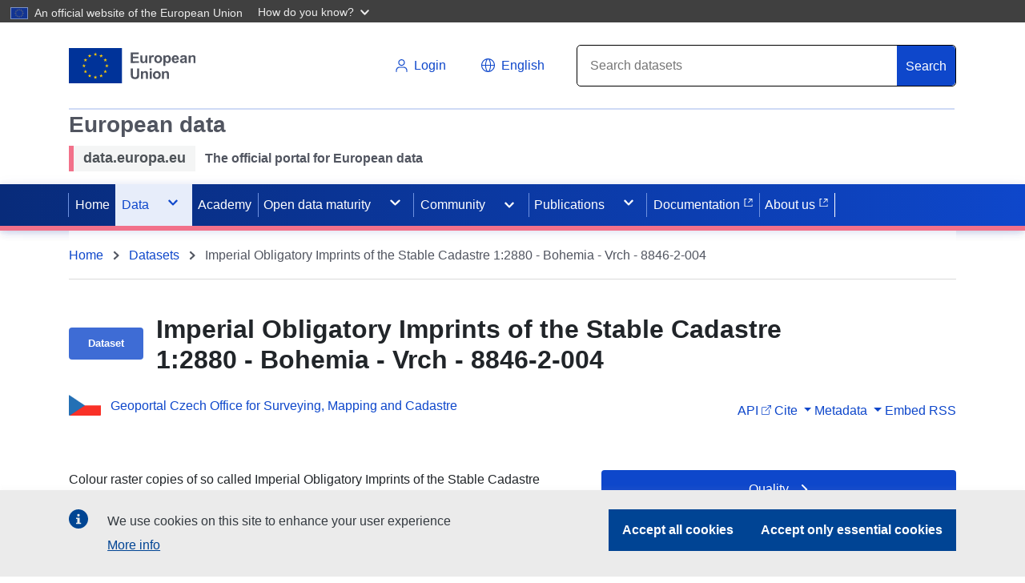

--- FILE ---
content_type: text/css
request_url: https://data.europa.eu/data/assets/DatasetDetails-278fd5a1.css
body_size: 1267
content:
.rating-text[data-v-5c49a166]{color:var(--primary);font-family:Arial,sans-serif;font-weight:700;font-size:18px;line-height:26px;vertical-align:middle;background:#fff;padding:8px;border-radius:4px 0 0 4px;margin-right:-5px}.like-dislike-buttons[data-v-5c49a166]{width:77px}.like-dislike-buttons .like-icon .material-icons[data-v-5c49a166]{font-size:36px;color:var(--primary);padding:8px;border:1.5px solid var(--primary);border-radius:4px}.like-dislike-buttons .like-icon .material-icons.inactive[data-v-5c49a166]{opacity:.5;color:gray;border:1.5px solid gray}.like-dislike-buttons .like-icon[data-v-5c49a166]:hover{opacity:1}@media (min-width: 576px) and (max-width: 991.98px){.rating-text[data-v-5c49a166]{color:var(--primary);font-family:Arial,sans-serif;font-weight:700;font-size:18px;line-height:26px;vertical-align:middle;background:#fff;padding:5px 10px;border-radius:4px 0 0 4px;margin-right:-4px}}@media screen and (max-width: 576px){.like-dislike-buttons[data-v-5c49a166]{align-self:center!important}.like-dislike-buttons[data-v-5c49a166]{width:auto}.rating-text[data-v-5c49a166]{color:var(--primary);font-family:Arial,sans-serif;font-weight:700;font-size:18px;line-height:26px;vertical-align:middle;background:#fff;padding:5px 10px;border-radius:4px 0 0 4px;margin-right:-4px}}.dataset-details-title[data-v-32156db5]{font-size:32px!important;margin-bottom:5px;font-family:inherit;font-weight:500;line-height:1.2;color:inherit}.erpdInfo[data-v-32156db5]{background-color:#8f4300!important;min-width:20%;align-items:center;justify-content:center}@media (min-width: 768px){.dataset-details-title[data-v-32156db5]{font-size:1.5rem}}@media (min-width: 992px){.dataset-details-title[data-v-32156db5]{font-size:1.75rem}}@media (max-width: 991px){.d-none[data-v-32156db5]{display:none!important}}.dropdown-wrapper{position:relative;display:inline-block}.dropdown-menu-list{position:absolute;right:-132px;top:45px;background:#fff;border:1px solid #ddd;min-width:160px;z-index:1000;padding:10px;border-radius:8px}.fade-enter-active,.fade-leave-active{transition:opacity .2s ease}.fade-enter,.fade-leave-to{opacity:0}.action-btn{background:#fff;border:1px solid #0E47CB;color:#0e47cb;padding:8px 12px;border-radius:4px;cursor:pointer}.action-btn svg{margin-left:6px}.action-btn{background:none;border:none;color:#0e47cb;background:#fff;padding:10px;border-radius:4px;border:1px solid #0E47CB}.action-btn:hover{background:#0E47CB;color:#fff}.deu-nav-custom ul{flex-direction:row;border-bottom:none;gap:30px}.dsd-nav-links{flex:none}.navbar-nav .nav-link{padding-right:0;padding-left:4px;color:#0e47cb;text-decoration:none!important}.dropdown-menu a{text-decoration:none!important}.comment-buttons span[data-v-4e850019]{font-size:14px}.btn-link.red[data-v-4e850019]{color:red}.comment-entry.isUnpublished[data-v-095c6d7c]{background-color:#f6f8fa;opacity:75%}.comment-entry .comment-user-data[data-v-095c6d7c]{padding:15px;word-wrap:break-word}.comment-entry .comment-text[data-v-095c6d7c]{border:1px solid #e9eaeb;border-radius:3px;padding:15px}.button-text[data-v-095c6d7c]{font-size:14px}.edit-area[data-v-095c6d7c]{border:2px solid black!important}.reply[data-v-095c6d7c]{width:85%;align-self:end}.reply.isUnpublished[data-v-095c6d7c]{background-color:#f6f8fa;opacity:75%}.reply-textarea[data-v-095c6d7c]{width:85%;align-self:end}.character-count[data-v-095c6d7c]{color:var(--secondary)}.comments-header[data-v-4e4a23df]{padding-bottom:10px;border-bottom:2px solid #cfdaf5}.comment-entry.ispublished[data-v-4e4a23df]{background-color:#f6f8fa;opacity:75%}.comment-entry .comment-user-data[data-v-4e4a23df]{padding:15px;word-wrap:break-word}.comment-entry .comment-text[data-v-4e4a23df]{border:1px solid #e9eaeb;border-radius:3px;padding:15px}.comment-btn[data-v-4e4a23df]{width:200px;border-radius:.25rem!important;margin-top:20px}.add-comment-header[data-v-4e4a23df]{font-weight:700;font-size:20px;padding-bottom:10px;margin-bottom:15px;border-bottom:2px solid #515560}.character-count[data-v-4e4a23df]{color:var(--secondary)}.page-buttons{display:flex;flex-direction:column;gap:10px;margin-bottom:35px}.page-btn{margin-bottom:10px;height:48px;border-radius:4px;padding:16px;display:flex;align-items:center;text-decoration:none;color:#fff;background:#0E47CB;justify-content:center}.page-btn:hover{background-color:#3e6cd5;text-decoration:none;color:#fff}.daatset-details-content-container{background:#fff;margin:0 -30px;padding:0 30px}.flag{max-width:41px!important;max-height:26px!important}.catalog-page-background-image,.catalog-page-background-default{position:absolute;height:360px;width:100%;top:346px}.catalog-page-background-image{overflow:hidden;-o-object-fit:cover;object-fit:cover;filter:brightness(.9);opacity:.2}.catalog-page-background-default{background-color:#f4f8fa}.content{padding:30px 30px 0;margin-top:15px;margin-bottom:15px}@media screen and (max-width: 992.5px){.catalog-page-background-image,.catalog-page-background-default{position:absolute;height:360px;width:100%;top:276px}}@media screen and (max-width: 767.5px){.catalog-page-background-image,.catalog-page-background-default{position:absolute;height:360px;width:100%;top:205px}}


--- FILE ---
content_type: image/svg+xml
request_url: https://data.europa.eu/data/assets/data-europa-logo-4015bcc5.svg
body_size: 532
content:
<svg width="200" height="200" viewBox="0 0 40 40" fill="none" xmlns="http://www.w3.org/2000/svg" xmlns:xlink="http://www.w3.org/1999/xlink">
  <g fill="none" fill-rule="evenodd">
    <path fill="#039" d="M2 1h36v38H2z"/>
    <path d="M18.986 11.143v.001l.387-1.201-1.014-.741-.001-.001h1.254l.388-1.2V8l.388 1.201H21.642l-1.015.742.387 1.2h.001L20 10.403l-1.014.74Zm.387 19.656-1.014-.741-.001-.001h1.254l.388-1.2v-.001l.388 1.201h1.254-.001l-1.014.742.388 1.201-.001-.001L20 31.258 18.985 32v-.002l.388-1.2Zm-9.73-12.371.387 1.201h1.255-.002l-1.014.742.388 1.201-.001-.001-1.014-.741-1.015.742v-.002l.388-1.2L8 19.63h1.255l.387-1.2v-.001Zm4.163-5.887.388-1.2-1.015-.743h1.255l.387-1.2.388 1.2h1.255-.002l-1.014.742.388 1.201-.001-.001-1.014-.741-1.014.741-.001.001Zm-2.777.675v-.002l.389 1.201H12.672l-1.015.742.388 1.2-1.015-.741-1.014.74v.002l.387-1.201-1.014-.741-.001-.001h1.254l.387-1.2ZM9.39 24.844h-.002 1.255l.388-1.2v-.002l.388 1.201h1.255l-1.016.742.387 1.2h.001l-1.015-.742-1.014.742h-.001l.388-1.2-1.014-.741Zm7.075 3.816-1.016.742.388 1.2-1.015-.742-1.015.743V30.6l.388-1.2-1.015-.741h1.255l.387-1.2.388 1.2h1.255Zm13.894-10.232v.002l.387 1.199H32l-1.015.742.387 1.2-1.014-.741-1.014.74-.001.002.388-1.201-1.014-.741-.002-.001h1.255l.388-1.201Zm-4.164-5.887-.001-.001-1.014-.741-1.014.74v.002l.387-1.2-1.014-.742-.002-.001h1.255l.387-1.2.388 1.2h1.255l-1.015.742.388 1.201Zm1.76 3.817.001-.002.388-1.199-1.014-.741h-.001 1.254l.388-1.2v-.002l.388 1.2H30.612l-1.015.743.387 1.2h.001l-1.015-.741-1.015.742Zm1.016 7.286.388 1.2h1.255-.002l-1.014.741.388 1.2h-.001l-1.014-.742-1.015.743v-.002l.388-1.199-1.016-.742h1.255l.388-1.2Zm-5.316 5.075-.118-.06h.037l-.037-.026.16.027h1.095l.38-1.176.008-.051.387 1.2h1.255l-.078.04.078-.013-1.008.737.38 1.18-.028-.03.03.056-1.034-.756-.905.661-.092.095.011-.036-.011.009.023-.046.371-1.15-.904-.66Z" fill="#FC0" />
  </g>
</svg>
